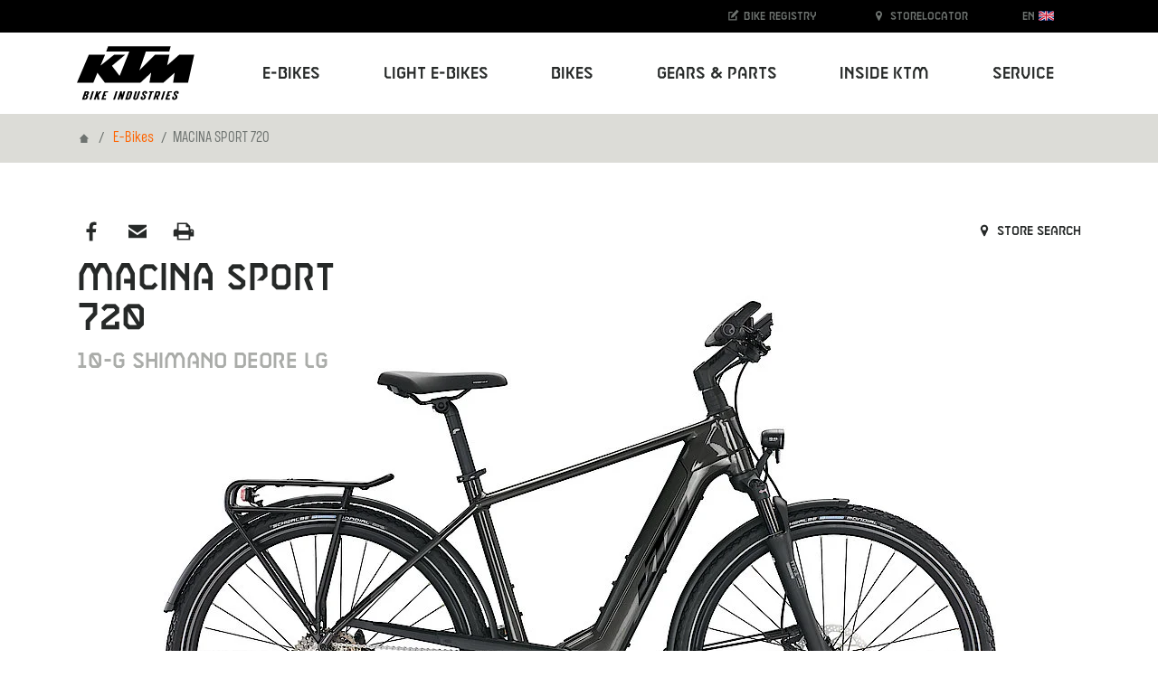

--- FILE ---
content_type: text/html; charset=utf-8
request_url: https://www.ktm-bikes.at/archive/detail/macina-sport-720-10-g-shimano-deore-lg-machine-grey-black-orange-topo-2022
body_size: 22197
content:
<!DOCTYPE html>
<html lang="en">
<head>

<meta charset="utf-8">
<!-- 
	Carefully crafted with ♥ and 😃 by Cyberhouse <www.cyberhouse.at>

	This website is powered by TYPO3 - inspiring people to share!
	TYPO3 is a free open source Content Management Framework initially created by Kasper Skaarhoj and licensed under GNU/GPL.
	TYPO3 is copyright 1998-2026 of Kasper Skaarhoj. Extensions are copyright of their respective owners.
	Information and contribution at https://typo3.org/
-->



<title>MACINA SPORT 720 - KTM Bikes</title>
<meta name="generator" content="TYPO3 CMS">
<meta name="description" content="KTM BIKE INDUSTRIES. 50 years of successful and recognized bike expertise. You&#039;re looking for a bike, then you&#039;ve come to the right place! ">
<meta name="keywords" content="KTM, KTM Fahrrad, KTM Bike Industries, Fahrrad, Bikes">
<meta name="twitter:card" content="summary">









<meta name="viewport" content="width=device-width, initial-scale=1">


    



    
        <meta name="robots" content="index,follow">
    


<link rel="shortcut icon" href="/assets/favicons/favicon.ico">
<link rel="icon" type="image/png" sizes="16x16" href="/assets/favicons/favicon-16x16.png">
<link rel="icon" type="image/png" sizes="32x32" href="/assets/favicons/favicon-32x32.png">
<link rel="icon" type="image/png" sizes="48x48" href="/assets/favicons/favicon-48x48.png">

<script>
  loadjs=function(){var h=function(){},c={},u={},f={};function o(e,n){if(e){var r=f[e];if(u[e]=n,r)for(;r.length;)r[0](e,n),r.splice(0,1)}}function l(e,n){e.call&&(e={success:e}),n.length?(e.error||h)(n):(e.success||h)(e)}function d(r,t,s,i){var c,o,e=document,n=s.async,u=(s.numRetries||0)+1,f=s.before||h,l=r.replace(/[\?|#].*$/,""),a=r.replace(/^(css|img)!/,"");i=i||0,/(^css!|\.css$)/.test(l)?((o=e.createElement("link")).rel="stylesheet",o.href=a,(c="hideFocus"in o)&&o.relList&&(c=0,o.rel="preload",o.as="style")):/(^img!|\.(png|gif|jpg|svg|webp)$)/.test(l)?(o=e.createElement("img")).src=a:((o=e.createElement("script")).src=r,o.async=void 0===n||n),!(o.onload=o.onerror=o.onbeforeload=function(e){var n=e.type[0];if(c)try{o.sheet.cssText.length||(n="e")}catch(e){18!=e.code&&(n="e")}if("e"==n){if((i+=1)<u)return d(r,t,s,i)}else if("preload"==o.rel&&"style"==o.as)return o.rel="stylesheet";t(r,n,e.defaultPrevented)})!==f(r,o)&&e.head.appendChild(o)}function r(e,n,r){var t,s;if(n&&n.trim&&(t=n),s=(t?r:n)||{},t){if(t in c)throw"LoadJS";c[t]=!0}function i(n,r){!function(e,t,n){var r,s,i=(e=e.push?e:[e]).length,c=i,o=[];for(r=function(e,n,r){if("e"==n&&o.push(e),"b"==n){if(!r)return;o.push(e)}--i||t(o)},s=0;s<c;s++)d(e[s],r,n)}(e,function(e){l(s,e),n&&l({success:n,error:r},e),o(t,e)},s)}if(s.returnPromise)return new Promise(i);i()}return r.ready=function(e,n){return function(e,r){e=e.push?e:[e];var n,t,s,i=[],c=e.length,o=c;for(n=function(e,n){n.length&&i.push(e),--o||r(i)};c--;)t=e[c],(s=u[t])?n(t,s):(f[t]=f[t]||[]).push(n)}(e,function(e){l(n,e)}),r},r.done=function(e){o(e,[])},r.reset=function(){c={},u={},f={}},r.isDefined=function(e){return e in c},r}();
</script>

<link rel="stylesheet" href="/css/style.css">







  <script async src="https://www.googletagmanager.com/gtag/js?id=UA-13085450-1"></script>
  <script>
    window.addEventListener('allow-tracking', function() {
      window.dataLayer = window.dataLayer || [];
      function gtag(){dataLayer.push(arguments);}
      gtag('js', new Date());

      gtag('config', 'UA-13085450-1');
    });
  </script>




<link rel="canonical" href="https://www.ktm-bikes.at/archive/detail/macina-sport-720-10-g-shimano-deore-lg-machine-grey-black-orange-topo-2022"/>

<link rel="alternate" hreflang="en" href="https://www.ktm-bikes.at/archive/detail/macina-sport-720-10-g-shimano-deore-lg-machine-grey-black-orange-topo-2022"/>
<link rel="alternate" hreflang="de" href="https://www.ktm-bikes.at/de/archive/detail/macina-sport-720-10-g-shimano-deore-lg-machine-grey-black-orange-topo-2022"/>
<link rel="alternate" hreflang="x-default" href="https://www.ktm-bikes.at/archive/detail/macina-sport-720-10-g-shimano-deore-lg-machine-grey-black-orange-topo-2022"/>
</head>
<body class="document-root page-136 language-0 languagecontent-0 level-2 template-content">


<header>
	


<nav class="navbar navbar-light navbar-expand-lg fixed-top bg-white">
    <div class="container-lg">

        <a class="navbar-brand" href="/">
            <img class="d-block" title="KTM Bikes" alt="KTM Bikes" src="/_assets/226872e68d45b29ab6ad491e1c318594/Images/ktm-logo.svg" width="130" height="60" />
        </a>

        <button class="navbar-toggler collapsed" type="button" data-toggle="collapse" data-target="#navbarTogglerNavigation" aria-controls="navbarTogglerDemo01" aria-expanded="false" aria-label="Toogle Navigation">
            <span class="navbar-toggler-icon"></span>
        </button>

        <div class="collapse navbar-collapse justify-content-lg-end" id="navbarTogglerNavigation">
            



    
        <ul class="navbar-nav d-lg-flex justify-content-lg-between w-lg-100 ml-lg-2">
    

    

        

              <li class="nav-item dropdown   dropdown-mega">

                


    <a href="#" class="nav-link dropdown-toggle" style="" data-toggle="dropdown" aria-haspopup="true" expanded="false" role="button">
      
  E-Bikes
  
   <span class="caret"></span>

    </a>
  






                <div class="dropdown-menu" aria-labelledby="nav-item-4">
                    
                        


    
        <div class="container">
            <div class="nav-grid" style="grid-template-rows: repeat(10, auto) [end]; -ms-grid-row-span: 10">

                
                  <a class="nav-grid-toggle dropdown-item" style="-ms-grid-row:1" href="/e-bikes/list/e-bikes-mountainbike">
                    Mountainbike
                  </a>

                  
                        <div class="nav-grid-menu pl-1">

                          <a class="nav-grid-overview dropdown-item w-lg-auto" href="/e-bikes/list/e-bikes-mountainbike">
                            Mountainbike Overview
                          </a>

                          <div class="row no-gutters">
                              
                                  <div class="col-lg">
                                    <div class="h4 pt-1 pt-md-1 pt-lg-1 pb-lg-1 text-uppercase">
                                      Fully
                                    </div>

                                    
                                      <a class="dropdown-item" href="/e-bikes/list/e-bikes-mountainbike/macina-prowler">
                                        Macina Prowler
                                      </a>
                                    
                                      <a class="dropdown-item" href="/e-bikes/list/e-bikes-mountainbike/macina-kapoho">
                                        Macina Kapoho
                                      </a>
                                    
                                      <a class="dropdown-item" href="/e-bikes/list/e-bikes-mountainbike/macina-aera-fs">
                                        Macina Aera FS
                                      </a>
                                    
                                      <a class="dropdown-item" href="/e-bikes/list/e-bikes-mountainbike/macina-chacana">
                                        Macina Chacana
                                      </a>
                                    
                                      <a class="dropdown-item" href="/e-bikes/list/e-bikes-mountainbike/macina-lycan">
                                        Macina Lycan
                                      </a>
                                    
                                  </div>
                              
                                  <div class="col-lg">
                                    <div class="h4 pt-1 pt-md-1 pt-lg-1 pb-lg-1 text-uppercase">
                                      Hardtail
                                    </div>

                                    
                                      <a class="dropdown-item" href="/e-bikes/list/e-bikes-mountainbike/macina-aera">
                                        Macina Aera
                                      </a>
                                    
                                      <a class="dropdown-item" href="/e-bikes/list/e-bikes-mountainbike/macina-team">
                                        Macina Team
                                      </a>
                                    
                                  </div>
                              
                          </div>
                        </div>
                    

                
                  <a class="nav-grid-toggle dropdown-item" style="-ms-grid-row:2" href="/e-bikes/list/e-bikes-trekking">
                    Trekking
                  </a>

                  
                        <div class="nav-grid-menu pl-1">

                          <a class="nav-grid-overview dropdown-item w-lg-auto" href="/e-bikes/list/e-bikes-trekking">
                            Trekking Overview
                          </a>

                          <div class="row no-gutters">
                              
                                  <div class="col-lg">
                                    <div class="h4 pt-1 pt-md-1 pt-lg-1 pb-lg-1 text-uppercase">
                                      Onroad
                                    </div>

                                    
                                      <a class="dropdown-item" href="/e-bikes/list/e-bikes-trekking/macina-style">
                                        Macina Style
                                      </a>
                                    
                                      <a class="dropdown-item" href="/e-bikes/list/e-bikes-trekking/macina-gran">
                                        Macina Gran
                                      </a>
                                    
                                      <a class="dropdown-item" href="/e-bikes/list/e-bikes-trekking/macina-tour">
                                        Macina Tour
                                      </a>
                                    
                                  </div>
                              
                                  <div class="col-lg">
                                    <div class="h4 pt-1 pt-md-1 pt-lg-1 pb-lg-1 text-uppercase">
                                      Offroad
                                    </div>

                                    
                                      <a class="dropdown-item" href="/e-bikes/list/e-bikes-trekking/macina-cross">
                                        Macina Cross
                                      </a>
                                    
                                  </div>
                              
                          </div>
                        </div>
                    

                
                  <a class="nav-grid-toggle dropdown-item" style="-ms-grid-row:3" href="/e-bikes/list/e-bikes-suv">
                    SUV
                  </a>

                  
                        <div class="nav-grid-menu pl-1">

                          <a class="nav-grid-overview dropdown-item w-lg-auto" href="/e-bikes/list/e-bikes-suv">
                            SUV Overview
                          </a>

                          <div class="row no-gutters">
                              
                                  <div class="col-lg">
                                    <div class="h4 pt-1 pt-md-1 pt-lg-1 pb-lg-1 text-uppercase">
                                      Products
                                    </div>

                                    
                                      <a class="dropdown-item" href="/e-bikes/list/e-bikes-suv/macina-every">
                                        Macina Every
                                      </a>
                                    
                                  </div>
                              
                          </div>
                        </div>
                    

                
                  <a class="nav-grid-toggle dropdown-item" style="-ms-grid-row:4" href="/e-bikes/list/e-bikes-city-urban">
                    City/Urban
                  </a>

                  
                        <div class="nav-grid-menu pl-1">

                          <a class="nav-grid-overview dropdown-item w-lg-auto" href="/e-bikes/list/e-bikes-city-urban">
                            City/Urban Overview
                          </a>

                          <div class="row no-gutters">
                              
                                  <div class="col-lg">
                                    <div class="h4 pt-1 pt-md-1 pt-lg-1 pb-lg-1 text-uppercase">
                                      Products
                                    </div>

                                    
                                      <a class="dropdown-item" href="/e-bikes/list/e-bikes-city-urban/macina-city">
                                        Macina City
                                      </a>
                                    
                                  </div>
                              
                          </div>
                        </div>
                    

                
                  <a class="nav-grid-toggle dropdown-item" style="-ms-grid-row:5" href="/e-bikes/list/e-bikes-utility">
                    Utility
                  </a>

                  
                        <div class="nav-grid-menu pl-1">

                          <a class="nav-grid-overview dropdown-item w-lg-auto" href="/e-bikes/list/e-bikes-utility">
                            Utility Overview
                          </a>

                          <div class="row no-gutters">
                              
                                  <div class="col-lg">
                                    <div class="h4 pt-1 pt-md-1 pt-lg-1 pb-lg-1 text-uppercase">
                                      Products
                                    </div>

                                    
                                      <a class="dropdown-item" href="/e-bikes/list/e-bikes-utility/macina-multi">
                                        Macina Multi
                                      </a>
                                    
                                      <a class="dropdown-item" href="/e-bikes/list/e-bikes-utility/macina-fold">
                                        Macina Fold
                                      </a>
                                    
                                  </div>
                              
                          </div>
                        </div>
                    

                

            </div>
        </div>

    





                      

                </div>

            </li>

            

    

        

              <li class="nav-item dropdown   dropdown-mega">

                


    <a href="#" class="nav-link dropdown-toggle" style="" data-toggle="dropdown" aria-haspopup="true" expanded="false" role="button">
      
  Light E-Bikes
  
   <span class="caret"></span>

    </a>
  






                <div class="dropdown-menu" aria-labelledby="nav-item-448">
                    
                        


    
        <div class="container">
            <div class="nav-grid" style="grid-template-rows: repeat(10, auto) [end]; -ms-grid-row-span: 10">

                
                  <a class="nav-grid-toggle dropdown-item" style="-ms-grid-row:1" href="/light-ebikes/list/light-e-bikes-mountainbike">
                    Mountainbike
                  </a>

                  
                        <div class="nav-grid-menu pl-1">

                          <a class="nav-grid-overview dropdown-item w-lg-auto" href="/light-ebikes/list/light-e-bikes-mountainbike">
                            Mountainbike Overview
                          </a>

                          <div class="row no-gutters">
                              
                                  <div class="col-lg">
                                    <div class="h4 pt-1 pt-md-1 pt-lg-1 pb-lg-1 text-uppercase">
                                      Fully
                                    </div>

                                    
                                      <a class="dropdown-item" href="/light-ebikes/list/light-e-bikes-mountainbike/macina-scarp-sx">
                                        Macina Scarp SX
                                      </a>
                                    
                                  </div>
                              
                                  <div class="col-lg">
                                    <div class="h4 pt-1 pt-md-1 pt-lg-1 pb-lg-1 text-uppercase">
                                      Hardtail
                                    </div>

                                    
                                      <a class="dropdown-item" href="/light-ebikes/list/light-e-bikes-mountainbike/macina-race-sx">
                                        Macina Race SX
                                      </a>
                                    
                                  </div>
                              
                          </div>
                        </div>
                    

                
                  <a class="nav-grid-toggle dropdown-item" style="-ms-grid-row:2" href="/light-ebikes/list/light-e-bikes-trekking">
                    Trekking
                  </a>

                  
                        <div class="nav-grid-menu pl-1">

                          <a class="nav-grid-overview dropdown-item w-lg-auto" href="/light-ebikes/list/light-e-bikes-trekking">
                            Trekking Overview
                          </a>

                          <div class="row no-gutters">
                              
                                  <div class="col-lg">
                                    <div class="h4 pt-1 pt-md-1 pt-lg-1 pb-lg-1 text-uppercase">
                                      Onroad
                                    </div>

                                    
                                      <a class="dropdown-item" href="/light-ebikes/list/light-e-bikes-trekking/macina-sport-sx">
                                        Macina Sport SX
                                      </a>
                                    
                                  </div>
                              
                                  <div class="col-lg">
                                    <div class="h4 pt-1 pt-md-1 pt-lg-1 pb-lg-1 text-uppercase">
                                      Offroad
                                    </div>

                                    
                                      <a class="dropdown-item" href="/light-ebikes/list/light-e-bikes-trekking/macina-cross-sx">
                                        Macina Cross SX
                                      </a>
                                    
                                  </div>
                              
                          </div>
                        </div>
                    

                
                  <a class="nav-grid-toggle dropdown-item" style="-ms-grid-row:3" href="/light-ebikes/list/light-e-bikes-roadbike">
                    Roadbike
                  </a>

                  
                        <div class="nav-grid-menu pl-1">

                          <a class="nav-grid-overview dropdown-item w-lg-auto" href="/light-ebikes/list/light-e-bikes-roadbike">
                            Roadbike Overview
                          </a>

                          <div class="row no-gutters">
                              
                                  <div class="col-lg">
                                    <div class="h4 pt-1 pt-md-1 pt-lg-1 pb-lg-1 text-uppercase">
                                      Products
                                    </div>

                                    
                                      <a class="dropdown-item" href="/light-ebikes/list/light-e-bikes-roadbike/macina-revelator-sx">
                                        Macina Revelator SX
                                      </a>
                                    
                                  </div>
                              
                          </div>
                        </div>
                    

                
                  <a class="nav-grid-toggle dropdown-item" style="-ms-grid-row:4" href="/light-ebikes/list/light-e-bikes-gravel">
                    Gravel
                  </a>

                  
                        <div class="nav-grid-menu pl-1">

                          <a class="nav-grid-overview dropdown-item w-lg-auto" href="/light-ebikes/list/light-e-bikes-gravel">
                            Gravel Overview
                          </a>

                          <div class="row no-gutters">
                              
                                  <div class="col-lg">
                                    <div class="h4 pt-1 pt-md-1 pt-lg-1 pb-lg-1 text-uppercase">
                                      Products
                                    </div>

                                    
                                      <a class="dropdown-item" href="/light-ebikes/list/light-e-bikes-gravel/macina-gravelator-sx">
                                        Macina Gravelator SX
                                      </a>
                                    
                                  </div>
                              
                          </div>
                        </div>
                    

                
                  <a class="nav-grid-toggle dropdown-item" style="-ms-grid-row:5" href="/light-ebikes/list/city-urban">
                    City/ Urban
                  </a>

                  
                        <div class="nav-grid-menu pl-1">

                          <a class="nav-grid-overview dropdown-item w-lg-auto" href="/light-ebikes/list/city-urban">
                            City/ Urban Overview
                          </a>

                          <div class="row no-gutters">
                              
                                  <div class="col-lg">
                                    <div class="h4 pt-1 pt-md-1 pt-lg-1 pb-lg-1 text-uppercase">
                                      City/ Urban
                                    </div>

                                    
                                      <a class="dropdown-item" href="/light-ebikes/list/city-urban/macina-superbelt-sx">
                                        Macina Superbelt SX
                                      </a>
                                    
                                      <a class="dropdown-item" href="/light-ebikes/list/city-urban/macina-urbanator-sx">
                                        Macina Urbanator SX
                                      </a>
                                    
                                  </div>
                              
                          </div>
                        </div>
                    

                
                  <a class="nav-grid-toggle dropdown-item" style="-ms-grid-row:6" href="/light-ebikes/list/light-e-bikes-kids">
                    Kids
                  </a>

                  
                        <div class="nav-grid-menu pl-1">

                          <a class="nav-grid-overview dropdown-item w-lg-auto" href="/light-ebikes/list/light-e-bikes-kids">
                            Kids Overview
                          </a>

                          <div class="row no-gutters">
                              
                                  <div class="col-lg">
                                    <div class="h4 pt-1 pt-md-1 pt-lg-1 pb-lg-1 text-uppercase">
                                      Products
                                    </div>

                                    
                                      <a class="dropdown-item" href="/light-ebikes/list/light-e-bikes-kids/macina-mini-me">
                                        Macina Mini Me SX
                                      </a>
                                    
                                  </div>
                              
                          </div>
                        </div>
                    

                

            </div>
        </div>

    





                      

                </div>

            </li>

            

    

        

              <li class="nav-item dropdown   dropdown-mega">

                


    <a href="#" class="nav-link dropdown-toggle" style="" data-toggle="dropdown" aria-haspopup="true" expanded="false" role="button">
      
  Bikes
  
   <span class="caret"></span>

    </a>
  






                <div class="dropdown-menu" aria-labelledby="nav-item-66">
                    
                        


    
        <div class="container">
            <div class="nav-grid" style="grid-template-rows: repeat(10, auto) [end]; -ms-grid-row-span: 10">

                
                  <a class="nav-grid-toggle dropdown-item" style="-ms-grid-row:1" href="/bikes/list/bikes-mountainbike">
                    Mountainbike
                  </a>

                  
                        <div class="nav-grid-menu pl-1">

                          <a class="nav-grid-overview dropdown-item w-lg-auto" href="/bikes/list/bikes-mountainbike">
                            Mountainbike Overview
                          </a>

                          <div class="row no-gutters">
                              
                                  <div class="col-lg">
                                    <div class="h4 pt-1 pt-md-1 pt-lg-1 pb-lg-1 text-uppercase">
                                      Fully
                                    </div>

                                    
                                      <a class="dropdown-item" href="/bikes/list/bikes-mountainbike/scarp">
                                        Scarp
                                      </a>
                                    
                                      <a class="dropdown-item" href="/bikes/list/bikes-mountainbike/scarp-mt">
                                        Scarp MT
                                      </a>
                                    
                                      <a class="dropdown-item" href="/bikes/list/bikes-mountainbike/scarp-lt">
                                        Scarp LT
                                      </a>
                                    
                                  </div>
                              
                                  <div class="col-lg">
                                    <div class="h4 pt-1 pt-md-1 pt-lg-1 pb-lg-1 text-uppercase">
                                      Hardtail
                                    </div>

                                    
                                      <a class="dropdown-item" href="/bikes/list/bikes-mountainbike/myroon">
                                        Myroon
                                      </a>
                                    
                                      <a class="dropdown-item" href="/bikes/list/bikes-mountainbike/ultra">
                                        Ultra
                                      </a>
                                    
                                      <a class="dropdown-item" href="/bikes/list/bikes-mountainbike/chicago">
                                        Chicago
                                      </a>
                                    
                                      <a class="dropdown-item" href="/bikes/list/bikes-mountainbike/penny-lane">
                                        Penny Lane
                                      </a>
                                    
                                  </div>
                              
                          </div>
                        </div>
                    

                
                  <a class="nav-grid-toggle dropdown-item" style="-ms-grid-row:2" href="/bikes/list/bikes-roadbike">
                    Roadbike
                  </a>

                  
                        <div class="nav-grid-menu pl-1">

                          <a class="nav-grid-overview dropdown-item w-lg-auto" href="/bikes/list/bikes-roadbike">
                            Roadbike Overview
                          </a>

                          <div class="row no-gutters">
                              
                                  <div class="col-lg">
                                    <div class="h4 pt-1 pt-md-1 pt-lg-1 pb-lg-1 text-uppercase">
                                      Products
                                    </div>

                                    
                                      <a class="dropdown-item" href="/bikes/list/bikes-roadbike/revelator-alto">
                                        Revelator Alto
                                      </a>
                                    
                                      <a class="dropdown-item" href="/bikes/list/bikes-roadbike/revelator">
                                        Revelator
                                      </a>
                                    
                                  </div>
                              
                          </div>
                        </div>
                    

                
                  <a class="nav-grid-toggle dropdown-item" style="-ms-grid-row:3" href="/bikes/list/bikes-gravel">
                    Gravel
                  </a>

                  
                        <div class="nav-grid-menu pl-1">

                          <a class="nav-grid-overview dropdown-item w-lg-auto" href="/bikes/list/bikes-gravel">
                            Gravel Overview
                          </a>

                          <div class="row no-gutters">
                              
                                  <div class="col-lg">
                                    <div class="h4 pt-1 pt-md-1 pt-lg-1 pb-lg-1 text-uppercase">
                                      Products
                                    </div>

                                    
                                      <a class="dropdown-item" href="/bikes/list/bikes-gravel/gravelator">
                                        Gravelator
                                      </a>
                                    
                                      <a class="dropdown-item" href="/bikes/list/bikes-gravel/x-myroon">
                                        X-Myroon
                                      </a>
                                    
                                  </div>
                              
                          </div>
                        </div>
                    

                
                  <a class="nav-grid-toggle dropdown-item" style="-ms-grid-row:4" href="/bikes/list/bikes-trekking">
                    Trekking
                  </a>

                  
                        <div class="nav-grid-menu pl-1">

                          <a class="nav-grid-overview dropdown-item w-lg-auto" href="/bikes/list/bikes-trekking">
                            Trekking Overview
                          </a>

                          <div class="row no-gutters">
                              
                                  <div class="col-lg">
                                    <div class="h4 pt-1 pt-md-1 pt-lg-1 pb-lg-1 text-uppercase">
                                      Onroad
                                    </div>

                                    
                                      <a class="dropdown-item" href="/bikes/list/bikes-trekking/life">
                                        Life
                                      </a>
                                    
                                  </div>
                              
                                  <div class="col-lg">
                                    <div class="h4 pt-1 pt-md-1 pt-lg-1 pb-lg-1 text-uppercase">
                                      Offroad
                                    </div>

                                    
                                      <a class="dropdown-item" href="/bikes/list/bikes-trekking/x-life">
                                        X-Life
                                      </a>
                                    
                                  </div>
                              
                          </div>
                        </div>
                    

                
                  <a class="nav-grid-toggle dropdown-item" style="-ms-grid-row:5" href="/bikes/list/bikes-city-urban">
                    City/Urban
                  </a>

                  
                        <div class="nav-grid-menu pl-1">

                          <a class="nav-grid-overview dropdown-item w-lg-auto" href="/bikes/list/bikes-city-urban">
                            City/Urban Overview
                          </a>

                          <div class="row no-gutters">
                              
                                  <div class="col-lg">
                                    <div class="h4 pt-1 pt-md-1 pt-lg-1 pb-lg-1 text-uppercase">
                                      Products
                                    </div>

                                    
                                      <a class="dropdown-item" href="/bikes/list/bikes-city-urban/kent">
                                        Kent
                                      </a>
                                    
                                      <a class="dropdown-item" href="/bikes/list/bikes-city-urban/chester">
                                        Chester
                                      </a>
                                    
                                      <a class="dropdown-item" href="/bikes/list/bikes-city-urban/city-line">
                                        City Line
                                      </a>
                                    
                                      <a class="dropdown-item" href="/bikes/list/bikes-city-urban/tourella">
                                        Tourella
                                      </a>
                                    
                                      <a class="dropdown-item" href="/bikes/list/bikes-city-urban/city-fun">
                                        City Fun
                                      </a>
                                    
                                  </div>
                              
                                  <div class="col-lg">
                                    <div class="h4 pt-1 pt-md-1 pt-lg-1 pb-lg-1 text-uppercase">
                                      Bikes
                                    </div>

                                    
                                      <a class="dropdown-item" href="/bikes/list/bikes-city-urban/city-fun">
                                        City Fun
                                      </a>
                                    
                                  </div>
                              
                          </div>
                        </div>
                    

                
                  <a class="nav-grid-toggle dropdown-item" style="-ms-grid-row:6" href="/bikes/list/bikes-kids">
                    Kids
                  </a>

                  

                

            </div>
        </div>

    





                      

                </div>

            </li>

            

    

        

              <li class="nav-item dropdown   dropdown-mega">

                


    <a href="#" class="nav-link dropdown-toggle" style="" data-toggle="dropdown" aria-haspopup="true" expanded="false" role="button">
      
  Gears &amp; Parts
  
   <span class="caret"></span>

    </a>
  






                <div class="dropdown-menu" aria-labelledby="nav-item-7">
                    
                        
                            


  

    <div class="container">
      <div class="nav-grid" style="grid-template-rows: repeat(10, auto) [end]; -ms-grid-row-span: 10">

        
          


    <a href="/gears-parts/new" class="nav-grid-toggle dropdown-item" id="nav-item-429">
  New
  
  
</a>
  






          
              

                <div class="nav-grid-menu">

                  <div class="row no-gutters">
                    
                      <div class="col-lg-3">
                        <a class="dropdown-item" href="/gears-parts/new/list/clothing-equipment-18">
                          Equipment
                        </a>
                      </div>
                    
                  </div>

                </div>
              
            

        
          


    <a href="/gears-parts/clothing-equipment" class="nav-grid-toggle dropdown-item" id="nav-item-218">
  Clothing &amp; Equipment
  
  
</a>
  






          
              

                <div class="nav-grid-menu">

                  <div class="row no-gutters">
                    
                      <div class="col-lg-3">
                        <a class="dropdown-item" href="/gears-parts/clothing-equipment/list/race-bib-short-70">
                          Race Bib short
                        </a>
                      </div>
                    
                      <div class="col-lg-3">
                        <a class="dropdown-item" href="/gears-parts/clothing-equipment/list/longsleeve-67">
                          Longsleeve
                        </a>
                      </div>
                    
                      <div class="col-lg-3">
                        <a class="dropdown-item" href="/gears-parts/clothing-equipment/list/mtb-shoes-74">
                          MTB Shoes
                        </a>
                      </div>
                    
                      <div class="col-lg-3">
                        <a class="dropdown-item" href="/gears-parts/clothing-equipment/list/shortsleeve-66">
                          Shortsleeve
                        </a>
                      </div>
                    
                      <div class="col-lg-3">
                        <a class="dropdown-item" href="/gears-parts/clothing-equipment/list/race-bib-long-71">
                          Race Bib long
                        </a>
                      </div>
                    
                      <div class="col-lg-3">
                        <a class="dropdown-item" href="/gears-parts/clothing-equipment/list/jackets-96">
                          Jackets
                        </a>
                      </div>
                    
                      <div class="col-lg-3">
                        <a class="dropdown-item" href="/gears-parts/clothing-equipment/list/glasses-89">
                          Glasses
                        </a>
                      </div>
                    
                      <div class="col-lg-3">
                        <a class="dropdown-item" href="/gears-parts/clothing-equipment/list/sleeveless-68">
                          Sleeveless
                        </a>
                      </div>
                    
                      <div class="col-lg-3">
                        <a class="dropdown-item" href="/gears-parts/clothing-equipment/list/first-layer-83">
                          First Layer
                        </a>
                      </div>
                    
                      <div class="col-lg-3">
                        <a class="dropdown-item" href="/gears-parts/clothing-equipment/list/shirts-95">
                          Shirts
                        </a>
                      </div>
                    
                      <div class="col-lg-3">
                        <a class="dropdown-item" href="/gears-parts/clothing-equipment/list/warmer-82">
                          Warmer
                        </a>
                      </div>
                    
                      <div class="col-lg-3">
                        <a class="dropdown-item" href="/gears-parts/clothing-equipment/list/overshoes-77">
                          Overshoes
                        </a>
                      </div>
                    
                      <div class="col-lg-3">
                        <a class="dropdown-item" href="/gears-parts/clothing-equipment/list/short-79">
                          Long
                        </a>
                      </div>
                    
                      <div class="col-lg-3">
                        <a class="dropdown-item" href="/gears-parts/clothing-equipment/list/long-80">
                          Short
                        </a>
                      </div>
                    
                      <div class="col-lg-3">
                        <a class="dropdown-item" href="/gears-parts/clothing-equipment/list/socks-81">
                          Socks
                        </a>
                      </div>
                    
                      <div class="col-lg-3">
                        <a class="dropdown-item" href="/gears-parts/clothing-equipment/list/heads-and-scarfs-84">
                          Heads and Scarfs
                        </a>
                      </div>
                    
                      <div class="col-lg-3">
                        <a class="dropdown-item" href="/gears-parts/clothing-equipment/list/men-49">
                          Men
                        </a>
                      </div>
                    
                      <div class="col-lg-3">
                        <a class="dropdown-item" href="/gears-parts/clothing-equipment/list/lady-53">
                          Lady
                        </a>
                      </div>
                    
                      <div class="col-lg-3">
                        <a class="dropdown-item" href="/gears-parts/clothing-equipment/list/youth-54">
                          Youth
                        </a>
                      </div>
                    
                  </div>

                </div>
              
            

        
          


    <a href="/gears-parts/bike-parts" class="nav-grid-toggle dropdown-item" id="nav-item-219">
  Bike parts
  
  
</a>
  






          
              

                <div class="nav-grid-menu">

                  <div class="row no-gutters">
                    
                      <div class="col-lg-3">
                        <a class="dropdown-item" href="/gears-parts/bike-parts/list/frame-kit-193">
                          Frame kit
                        </a>
                      </div>
                    
                      <div class="col-lg-3">
                        <a class="dropdown-item" href="/gears-parts/bike-parts/list/rear-124">
                          Rear
                        </a>
                      </div>
                    
                      <div class="col-lg-3">
                        <a class="dropdown-item" href="/gears-parts/bike-parts/list/battery-240">
                          Battery
                        </a>
                      </div>
                    
                      <div class="col-lg-3">
                        <a class="dropdown-item" href="/gears-parts/bike-parts/list/front-121">
                          Front
                        </a>
                      </div>
                    
                      <div class="col-lg-3">
                        <a class="dropdown-item" href="/gears-parts/bike-parts/list/carriers-129">
                          Carriers
                        </a>
                      </div>
                    
                      <div class="col-lg-3">
                        <a class="dropdown-item" href="/gears-parts/bike-parts/list/bearings-350">
                          Bearings
                        </a>
                      </div>
                    
                      <div class="col-lg-3">
                        <a class="dropdown-item" href="/gears-parts/bike-parts/list/charger-241">
                          Charger
                        </a>
                      </div>
                    
                      <div class="col-lg-3">
                        <a class="dropdown-item" href="/gears-parts/bike-parts/list/freeride-pedals-147">
                          Freeride pedals
                        </a>
                      </div>
                    
                      <div class="col-lg-3">
                        <a class="dropdown-item" href="/gears-parts/bike-parts/list/crank-246">
                          Crank
                        </a>
                      </div>
                    
                      <div class="col-lg-3">
                        <a class="dropdown-item" href="/gears-parts/bike-parts/list/carriers-130">
                          Carriers
                        </a>
                      </div>
                    
                      <div class="col-lg-3">
                        <a class="dropdown-item" href="/gears-parts/bike-parts/list/cables-pluggs-249">
                          Cables & pluggs
                        </a>
                      </div>
                    
                      <div class="col-lg-3">
                        <a class="dropdown-item" href="/gears-parts/bike-parts/list/tires-tubes-173">
                          Tires & Tubes
                        </a>
                      </div>
                    
                      <div class="col-lg-3">
                        <a class="dropdown-item" href="/gears-parts/bike-parts/list/headsets-179">
                          Headsets
                        </a>
                      </div>
                    
                      <div class="col-lg-3">
                        <a class="dropdown-item" href="/gears-parts/bike-parts/list/gear-lever-335">
                          Gear lever
                        </a>
                      </div>
                    
                      <div class="col-lg-3">
                        <a class="dropdown-item" href="/gears-parts/bike-parts/list/fork-spare-parts-268">
                          Fork spare parts
                        </a>
                      </div>
                    
                      <div class="col-lg-3">
                        <a class="dropdown-item" href="/gears-parts/bike-parts/list/spikes-349">
                          Spikes
                        </a>
                      </div>
                    
                      <div class="col-lg-3">
                        <a class="dropdown-item" href="/gears-parts/bike-parts/list/folding-pedals-150">
                          Folding pedals
                        </a>
                      </div>
                    
                      <div class="col-lg-3">
                        <a class="dropdown-item" href="/gears-parts/bike-parts/list/trekking-pedals-149">
                          Trekking pedals
                        </a>
                      </div>
                    
                      <div class="col-lg-3">
                        <a class="dropdown-item" href="/gears-parts/bike-parts/list/barends-140">
                          Barends
                        </a>
                      </div>
                    
                      <div class="col-lg-3">
                        <a class="dropdown-item" href="/gears-parts/bike-parts/list/disc-rotor-166">
                          Disc rotor
                        </a>
                      </div>
                    
                      <div class="col-lg-3">
                        <a class="dropdown-item" href="/gears-parts/bike-parts/list/brake-pads-165">
                          Brake pads
                        </a>
                      </div>
                    
                      <div class="col-lg-3">
                        <a class="dropdown-item" href="/gears-parts/bike-parts/list/stem-spare-parts-284">
                          Stem spare parts
                        </a>
                      </div>
                    
                      <div class="col-lg-3">
                        <a class="dropdown-item" href="/gears-parts/bike-parts/list/brake-cable-163">
                          Brake cable
                        </a>
                      </div>
                    
                      <div class="col-lg-3">
                        <a class="dropdown-item" href="/gears-parts/bike-parts/list/kickstands-178">
                          Kickstands
                        </a>
                      </div>
                    
                      <div class="col-lg-3">
                        <a class="dropdown-item" href="/gears-parts/bike-parts/list/shift-cable-167">
                          Shift cable
                        </a>
                      </div>
                    
                      <div class="col-lg-3">
                        <a class="dropdown-item" href="/gears-parts/bike-parts/list/handlebar-tapes-135">
                          Handlebar tapes
                        </a>
                      </div>
                    
                      <div class="col-lg-3">
                        <a class="dropdown-item" href="/gears-parts/bike-parts/list/grips-132">
                          Grips
                        </a>
                      </div>
                    
                      <div class="col-lg-3">
                        <a class="dropdown-item" href="/gears-parts/bike-parts/list/wheels-120">
                          Wheels
                        </a>
                      </div>
                    
                      <div class="col-lg-3">
                        <a class="dropdown-item" href="/gears-parts/bike-parts/list/lfc-system-carrier-131">
                          LFC System carrier
                        </a>
                      </div>
                    
                      <div class="col-lg-3">
                        <a class="dropdown-item" href="/gears-parts/bike-parts/list/pedals-145">
                          Pedals
                        </a>
                      </div>
                    
                      <div class="col-lg-3">
                        <a class="dropdown-item" href="/gears-parts/bike-parts/list/display-245">
                          Display
                        </a>
                      </div>
                    
                      <div class="col-lg-3">
                        <a class="dropdown-item" href="/gears-parts/bike-parts/list/brake-and-shift-162">
                          Brake and Shift
                        </a>
                      </div>
                    
                      <div class="col-lg-3">
                        <a class="dropdown-item" href="/gears-parts/bike-parts/list/e-bike-battery-charger-234">
                          e Bike spare parts
                        </a>
                      </div>
                    
                      <div class="col-lg-3">
                        <a class="dropdown-item" href="/gears-parts/bike-parts/list/seatposts-156">
                          Seatposts
                        </a>
                      </div>
                    
                      <div class="col-lg-3">
                        <a class="dropdown-item" href="/gears-parts/bike-parts/list/mudguards-175">
                          Mudguards
                        </a>
                      </div>
                    
                  </div>

                </div>
              
            

        
          


    <a href="/gears-parts/accessories" class="nav-grid-toggle dropdown-item" id="nav-item-220">
  Accessories
  
  
</a>
  






          
              

                <div class="nav-grid-menu">

                  <div class="row no-gutters">
                    
                      <div class="col-lg-3">
                        <a class="dropdown-item" href="/gears-parts/accessories/list/carrier-bags-212">
                          Carrier bags
                        </a>
                      </div>
                    
                      <div class="col-lg-3">
                        <a class="dropdown-item" href="/gears-parts/accessories/list/rear-304">
                          Rear
                        </a>
                      </div>
                    
                      <div class="col-lg-3">
                        <a class="dropdown-item" href="/gears-parts/accessories/list/e-bike-310">
                          e-bike
                        </a>
                      </div>
                    
                      <div class="col-lg-3">
                        <a class="dropdown-item" href="/gears-parts/accessories/list/bags-210">
                          Bags
                        </a>
                      </div>
                    
                      <div class="col-lg-3">
                        <a class="dropdown-item" href="/gears-parts/accessories/list/handlebar-bags-299">
                          Handlebar bags
                        </a>
                      </div>
                    
                      <div class="col-lg-3">
                        <a class="dropdown-item" href="/gears-parts/accessories/list/seatpost-bags-301">
                          Seatpost bags
                        </a>
                      </div>
                    
                      <div class="col-lg-3">
                        <a class="dropdown-item" href="/gears-parts/accessories/list/storage-44">
                          Storage
                        </a>
                      </div>
                    
                      <div class="col-lg-3">
                        <a class="dropdown-item" href="/gears-parts/accessories/list/workshop-tools-228">
                          Workshop tools
                        </a>
                      </div>
                    
                      <div class="col-lg-3">
                        <a class="dropdown-item" href="/gears-parts/accessories/list/floor-pumps-215">
                          Floor pumps
                        </a>
                      </div>
                    
                      <div class="col-lg-3">
                        <a class="dropdown-item" href="/gears-parts/accessories/list/tools-227">
                          Tools
                        </a>
                      </div>
                    
                      <div class="col-lg-3">
                        <a class="dropdown-item" href="/gears-parts/accessories/list/chain-locks-205">
                          Chain locks
                        </a>
                      </div>
                    
                      <div class="col-lg-3">
                        <a class="dropdown-item" href="/gears-parts/accessories/list/front-303">
                          Front
                        </a>
                      </div>
                    
                      <div class="col-lg-3">
                        <a class="dropdown-item" href="/gears-parts/accessories/list/saddle-bags-211">
                          Saddle bags
                        </a>
                      </div>
                    
                      <div class="col-lg-3">
                        <a class="dropdown-item" href="/gears-parts/accessories/list/folding-locks-206">
                          Folding locks
                        </a>
                      </div>
                    
                      <div class="col-lg-3">
                        <a class="dropdown-item" href="/gears-parts/accessories/list/damper-pumps-218">
                          Damper pumps
                        </a>
                      </div>
                    
                      <div class="col-lg-3">
                        <a class="dropdown-item" href="/gears-parts/accessories/list/frame-bags-213">
                          Frame bags
                        </a>
                      </div>
                    
                      <div class="col-lg-3">
                        <a class="dropdown-item" href="/gears-parts/accessories/list/workstands-314">
                          Workstands
                        </a>
                      </div>
                    
                      <div class="col-lg-3">
                        <a class="dropdown-item" href="/gears-parts/accessories/list/frame-locks-208">
                          Frame locks
                        </a>
                      </div>
                    
                      <div class="col-lg-3">
                        <a class="dropdown-item" href="/gears-parts/accessories/list/battery-195">
                          Battery
                        </a>
                      </div>
                    
                      <div class="col-lg-3">
                        <a class="dropdown-item" href="/gears-parts/accessories/list/bike-care-220">
                          Bike care
                        </a>
                      </div>
                    
                      <div class="col-lg-3">
                        <a class="dropdown-item" href="/gears-parts/accessories/list/bags-accessories-302">
                          Bags accessories
                        </a>
                      </div>
                    
                      <div class="col-lg-3">
                        <a class="dropdown-item" href="/gears-parts/accessories/list/mini-pumps-216">
                          Mini pumps
                        </a>
                      </div>
                    
                      <div class="col-lg-3">
                        <a class="dropdown-item" href="/gears-parts/accessories/list/dynamo-197">
                          Dynamo
                        </a>
                      </div>
                    
                      <div class="col-lg-3">
                        <a class="dropdown-item" href="/gears-parts/accessories/list/mirrors-297">
                          Mirrors
                        </a>
                      </div>
                    
                      <div class="col-lg-3">
                        <a class="dropdown-item" href="/gears-parts/accessories/list/inflator-co2-217">
                          Inflator CO2
                        </a>
                      </div>
                    
                      <div class="col-lg-3">
                        <a class="dropdown-item" href="/gears-parts/accessories/list/cable-locks-204">
                          Cable locks
                        </a>
                      </div>
                    
                      <div class="col-lg-3">
                        <a class="dropdown-item" href="/gears-parts/accessories/list/light-accessories-311">
                          Light accessories
                        </a>
                      </div>
                    
                      <div class="col-lg-3">
                        <a class="dropdown-item" href="/gears-parts/accessories/list/bike-reflectors-312">
                          Bike reflectors
                        </a>
                      </div>
                    
                      <div class="col-lg-3">
                        <a class="dropdown-item" href="/gears-parts/accessories/list/computer-308">
                          Computer
                        </a>
                      </div>
                    
                      <div class="col-lg-3">
                        <a class="dropdown-item" href="/gears-parts/accessories/list/trailer-accessories-309">
                          Trailer accessories
                        </a>
                      </div>
                    
                      <div class="col-lg-3">
                        <a class="dropdown-item" href="/gears-parts/accessories/list/cargo-43">
                          Cargo
                        </a>
                      </div>
                    
                      <div class="col-lg-3">
                        <a class="dropdown-item" href="/gears-parts/accessories/list/battery-291">
                          Battery
                        </a>
                      </div>
                    
                      <div class="col-lg-3">
                        <a class="dropdown-item" href="/gears-parts/accessories/list/lights-48">
                          Lights
                        </a>
                      </div>
                    
                      <div class="col-lg-3">
                        <a class="dropdown-item" href="/gears-parts/accessories/list/baskets-202">
                          Baskets
                        </a>
                      </div>
                    
                      <div class="col-lg-3">
                        <a class="dropdown-item" href="/gears-parts/accessories/list/locks-203">
                          Locks
                        </a>
                      </div>
                    
                      <div class="col-lg-3">
                        <a class="dropdown-item" href="/gears-parts/accessories/list/bottles-219">
                          Bottles
                        </a>
                      </div>
                    
                      <div class="col-lg-3">
                        <a class="dropdown-item" href="/gears-parts/accessories/list/bells-201">
                          Bells
                        </a>
                      </div>
                    
                      <div class="col-lg-3">
                        <a class="dropdown-item" href="/gears-parts/accessories/list/bottle-cages-293">
                          Bottle cages  
                        </a>
                      </div>
                    
                      <div class="col-lg-3">
                        <a class="dropdown-item" href="/gears-parts/accessories/list/backpacks-209">
                          Backpacks
                        </a>
                      </div>
                    
                      <div class="col-lg-3">
                        <a class="dropdown-item" href="/gears-parts/accessories/list/pumps-214">
                          Pumps
                        </a>
                      </div>
                    
                      <div class="col-lg-3">
                        <a class="dropdown-item" href="/gears-parts/accessories/list/u-locks-207">
                          U-locks
                        </a>
                      </div>
                    
                  </div>

                </div>
              
            

        

      </div>
    </div>

  





                          
                      

                </div>

            </li>

            

    

        

              <li class="nav-item dropdown  ">

                


    <a href="#" class="nav-link dropdown-toggle" style="" data-toggle="dropdown" aria-haspopup="true" expanded="false" role="button">
      
  Inside KTM
  
   <span class="caret"></span>

    </a>
  






                <div class="dropdown-menu" aria-labelledby="nav-item-28">
                    
                        
                            



    

    

        

                

                      


    <a href="/inside-ktm/ktm-bike-industries" class="dropdown-item" id="nav-item-67">
  KTM Bike Industries
  
  
</a>
  






                  

            

    

        

                

                      


    <a href="/inside-ktm/lets-talk-about" class="dropdown-item" id="nav-item-68">
  Let's talk about
  
  
</a>
  






                  

            

    

        

                

                      


    <a href="/inside-ktm/tests" class="dropdown-item" id="nav-item-69">
  Tests
  
  
</a>
  






                  

            

    

        

                

                      


    <a href="/inside-ktm/sponsoring" class="dropdown-item" id="nav-item-70">
  Sponsoring
  
  
</a>
  






                  

            

    

        

                

                      


    <a href="/inside-ktm/partner" class="dropdown-item" id="nav-item-71">
  Partner
  
  
</a>
  






                  

            

    

        

                

                      


    <a href="/contact" class="dropdown-item">
  Contact
  
  
</a>
  






                  

            

    

    





                          
                      

                </div>

            </li>

            

    

        

              <li class="nav-item dropdown  ">

                


    <a href="#" class="nav-link dropdown-toggle" style="" data-toggle="dropdown" aria-haspopup="true" expanded="false" role="button">
      
  Service
  
   <span class="caret"></span>

    </a>
  






                <div class="dropdown-menu" aria-labelledby="nav-item-64">
                    
                        
                            



    

    

        

                

                      


    <a href="/service/service-documents" class="dropdown-item" id="nav-item-76">
  Service documents
  
  
</a>
  






                  

            

    

        

                

                      


    <a href="/service/faq-1" class="dropdown-item" id="nav-item-358">
  FAQs
  
  
</a>
  






                  

            

    

        

                

                      


    <a href="/service/range-assistent" class="dropdown-item" id="nav-item-73">
  Range assistent
  
  
</a>
  






                  

            

    

        

                

                      


    <a href="/service/technologies" class="dropdown-item" id="nav-item-74">
  Technologies
  
  
</a>
  






                  

            

    

        

                

                      


    <a href="/service/catalogs" class="dropdown-item" id="nav-item-75">
  Catalogues
  
  
</a>
  






                  

            

    

        

                

                      


    <a href="/service/frame-sizes" class="dropdown-item" id="nav-item-78">
  Frame sizes
  
  
</a>
  






                  

            

    

        

                

                      


    <a href="/service/foreign-bicycle-found" class="dropdown-item" id="nav-item-137">
  Foreign bicycle found
  
  
</a>
  






                  

            

    

    





                          
                      

                </div>

            </li>

            

    

    
        </ul>
    





            

<ul class="navbar-nav navbar-nav-meta">
    <li class="nav-item">
        
            <a href="/service/bike-registry" class="nav-link">
                <svg id="icon-register" viewBox="0 0 24 24" class="icon"><path fill="currentColor" d="M16.67 12.34h2v6.87H4.93V5.48h6.87v2H6.93v9.73h9.74zm-7.8 2.94l4-1 8.95-8.94-3-3-8.93 8.92z"/></svg>
                Bike registry
            </a>
        
    </li>

    

    <li class="nav-item">
        
            <a href="/service/store-locator" class="nav-link">
                <svg id="icon-marker" viewBox="0 0 24 24" class="icon"><path fill="currentColor" d="M7.09 10.43a5.09 5.09 0 014.31-6 5 5 0 015.61 5 4 4 0 01-.32 1.75L13 19a1.06 1.06 0 01-1.92 0l-3.76-7.88a2.8 2.8 0 01-.23-.69zM9.5 9.37A2.51 2.51 0 1012 6.86a2.5 2.5 0 00-2.5 2.51z"/></svg>
                Storelocator
            </a>
        
    </li>
    



  <li class="nav-item dropdown">
    <a class="nav-link dropdown-toggle" href="#" id="navbarDropdownLanguages" role="button" data-toggle="dropdown" aria-haspopup="true" aria-expanded="false">
      
          
              EN
              <svg id="icon-language-en" viewBox="0 0 24 24" class="icon"><defs><path id="a" d="M0 0v15h24V0z"/></defs><g fill="none" transform="translate(0 4.5)"><mask id="b" fill="#fff"><use xlink:href="#a"/></mask><use fill="#012169" xlink:href="#a"/><g mask="url(#b)"><path fill="#012169" d="M0 0v12h24V0z"/><path fill="#000" stroke="#FFF" stroke-width="4" d="M-2-1.5l30 18m0-18l-30 18"/><path stroke="#C8102E" stroke-width="2" d="M-1-.5l27 16m0-16l-27 16"/><path fill="#000" stroke="#FFF" stroke-width="4" d="M12-.5v16M0 7h24"/><path fill="#000" stroke="#C8102E" stroke-width="2" d="M12-.5v16M0 7h24"/></g></g></svg>
          
      
          
      
    </a>

    <div class="dropdown-menu dropdown-menu-right" aria-labelledby="navbarDropdownLanguages">
      
        
      
        
            <a class="dropdown-item" href="/de/archive/detail/macina-sport-720-10-g-shimano-deore-lg-machine-grey-black-orange-topo-2022">
                Deutsch
            </a>
          
      
    </div>
  </li>





</ul>



        </div>
    </div>
</nav>

</header>

<main>
	

    
        


<div class="bg-light py-1">
    <div class="container">
        <ul class="breadcrumb list-inline mb-0">
            
              
                
                    <li class="breadcrumb-item">
                      
                          <a href="/" class="link-invert" id="nav-item-1">
                            <svg id="icon-house" viewBox="0 0 24 24" class="icon"><path fill="currentColor" d="M11.81 5L4 12.812h2.37v6.52h10.89v-6.52h2.37z"/></svg>
                            <span class="sr-only">Home</span>
                          </a>
                        
                    </li>
                  
              

            

            
              
                  <li class="breadcrumb-item">
                      <a href="https://www.ktm-bikes.at/e-bikes/list/e-bikes">
                        E-Bikes
                      </a>
                  </li>
                
            
              
                  <li class="breadcrumb-item active" aria-current="page">MACINA SPORT 720</li>
                
            
        </ul>
    </div>
</div>



    

    <!--TYPO3SEARCH_begin--><!--TYPO3SEARCH_end-->

    <!--TYPO3SEARCH_begin-->


    

<section data-sku="MX0223561">
  <div class="container">
    <div class="row align-items-sm-center font-headings text-sm">
      <div class="col-sm-6 mb-1">
        <ul class="list-inline mb-0">
          <li class="list-inline-item">
            <a href="https://www.facebook.com/ktmbikesofficial" class="link-invert" target="_blank" rel="noopener noreferrer">
              <svg id="icon-facebook2" viewBox="0 0 24 24" class="icon icon-lg"><path fill="currentColor" d="M16.055 6.78H14.58c-1.155 0-1.37.555-1.37 1.355v1.77h2.75l-.365 2.78H13.21v7.125h-2.87v-7.125H7.945v-2.78h2.395V7.86c0-2.375 1.455-3.67 3.575-3.67a18.815 18.815 0 012.14.115z"/></svg>
            </a>
          </li>
          <li class="list-inline-item">
            <a href="mailto:?subject=Check%20out%20bike%20MACINA%20SPORT%20720&body=Hi%2C%5Cn%20check%20out%20the%20bike%20MACINA%20SPORT%20720%20at%20https%3A%2F%2Fwww.ktm-bikes.at%2Farchive%2Fdetail%2Fmacina-sport-720-10-g-shimano-deore-lg-machine-grey-black-orange-topo-2022."  target="_blank"
               class="link-invert">
              <svg id="icon-email" viewBox="0 0 24 24" class="icon icon-lg"><path fill="currentColor" d="M4.5 8.275v-1.65h15v1.53l-7.59 5.085zm7.41 6.83L4.5 10.14v7.235h15V10z"/></svg>
            </a>
          </li>
          <li class="list-inline-item">
            <a href="#" onclick="window.print(); return false;" class="link-invert"  target="_blank">
              <svg id="icon-print" viewBox="0 0 24 24" class="icon icon-lg"><path fill="currentColor" d="M18.715 10.09h-1.31V7.5l-2.7-2.7h-8.11v5.29h-1.31a1.805 1.805 0 00-1.785 1.8v4.205h3.11v3.11h10.795v-3.11H20.5V11.89a1.805 1.805 0 00-1.785-1.8zM16.205 18h-8.41v-3.105h8.41zm0-6.715h-8.41V6h6v2.4H16.2zm2.5 1.205a.605.605 0 11.6-.605.605.605 0 01-.59.615z"/></svg>
            </a>
          </li>
        </ul>
      </div>
      <div class="col-sm-6 text-sm-right mb-1">
        <a class="link-invert" href="/service/store-locator">
          <svg id="icon-marker" viewBox="0 0 24 24" class="icon"><path fill="currentColor" d="M7.09 10.43a5.09 5.09 0 014.31-6 5 5 0 015.61 5 4 4 0 01-.32 1.75L13 19a1.06 1.06 0 01-1.92 0l-3.76-7.88a2.8 2.8 0 01-.23-.69zM9.5 9.37A2.51 2.51 0 1012 6.86a2.5 2.5 0 00-2.5 2.51z"/></svg>
          Store search
        </a>
      </div>
    </div>

    
        <div class="product-carousel-wrapper">
          <div class="product-box">
            <div class="row justify-content-sm-between">
              <div class="col-sm-6 col-lg-4">
                <h1 class="h2 mb-0">
                  MACINA SPORT 720
                </h1>
                <div class="product-subtitle">
                  10-G Shimano Deore LG
                </div>
              </div>
              <div class="col-sm-auto text-right">
                
                

                
                    
                  

              </div>
            </div>
          </div>
          
        </div>
        

<div id="product-slider" class="swiper-container" data-swiper="true">
  <div class="swiper-wrapper">
    
      <a class="swiper-slide" data-fslightbox="17261" href="/fileadmin/products/022356111_MACINA_SPORT_720__H_51cm__machine_grey__black-orange.jpg">
        


    
        


  
      
          
  
      

  
      
          <img class="lazypreload d-block w-100  lazyload" data-sizes="auto" width="1110" height="666" src="[data-uri]" data-srcset="/fileadmin/_processed_/e/3/csm_022356111_MACINA_SPORT_720__H_51cm__machine_grey__black-orange_2a527f428a.jpg 1110w,/fileadmin/_processed_/e/3/csm_022356111_MACINA_SPORT_720__H_51cm__machine_grey__black-orange_9d40989ea3.jpg 930w,/fileadmin/_processed_/e/3/csm_022356111_MACINA_SPORT_720__H_51cm__machine_grey__black-orange_6d5e9a8656.jpg 690w,/fileadmin/_processed_/e/3/csm_022356111_MACINA_SPORT_720__H_51cm__machine_grey__black-orange_caa199dfe1.jpg 545w" alt="" aria-hidden="true" title="" />
        
    

    

        
    







      
  



      </a>
    
  </div>

  

  <a href="#product-slider" class="carousel-control-prev" role="button"
     data-slide="prev"><span class="carousel-control-prev-icon" aria-hidden="true"></span>
    <span class="sr-only">Previous</span></a>

  <a href="#product-slider" class="carousel-control-next" role="button"
     data-slide="next"><span class="carousel-control-next-icon" aria-hidden="true"></span>
    <span class="sr-only">Next</span></a>
</div>

<script>
  loadjs.ready('script', function () {
    if (!loadjs.isDefined('swiper')) {
      loadjs('/js/swiper.js', 'swiper');
    }
    if (!loadjs.isDefined('gallery')) {
      loadjs('/js/gallery.js', 'gallery');
    }
  });
</script>
</div>




        <div class="text-center">
          


  
    <h2 class="h4 product-color my-1">machine grey (black+orange topo)</h2>
  

  <ul class="detail-color-swatches">
    
  <li data-sku="MX0223561">
    <a class="color-swatch
        active
        
        
        color-swatch-triple
        " href="/archive/detail/macina-sport-720-10-g-shimano-deore-lg-machine-grey-black-orange-topo-2022/MX0223561">
      
        <span style="background-color: #282a27"></span>
      
        <span style="background-color: #282a27"></span>
      
        <span style="background-color: #000101"></span>
      
    </a>
  </li>


    
      
        
          
  <li data-sku="MX02235613">
    <a class="color-swatch
        
        
        
        color-swatch-triple
        " href="/archive/detail/macina-sport-720-10-g-shimano-deore-lg-sunset-gold-2022/MX02235613">
      
        <span style="background-color: #e8e8e5"></span>
      
        <span style="background-color: #e8e8e5"></span>
      
        <span style="background-color: #242726"></span>
      
    </a>
  </li>

        
      
    
  </ul>




          
          
        </div>
      
  </div>
</section>


  


  
      <section class="bg-black bg-cover text-white lazyload"
               data-bgset="/fileadmin/products/BG_022356111_MACINA_SPORT_720__H_51cm__machine_grey__black-orange_1.jpg 1920w,/fileadmin/_processed_/2/b/csm_BG_022356111_MACINA_SPORT_720__H_51cm__machine_grey__black-orange_1_b9e4d6c2d1.jpg 1199w,/fileadmin/_processed_/2/b/csm_BG_022356111_MACINA_SPORT_720__H_51cm__machine_grey__black-orange_1_cce03a6edc.jpg 991w,/fileadmin/_processed_/2/b/csm_BG_022356111_MACINA_SPORT_720__H_51cm__machine_grey__black-orange_1_6863d05a2b.jpg 767w,/fileadmin/_processed_/2/b/csm_BG_022356111_MACINA_SPORT_720__H_51cm__machine_grey__black-orange_1_7550219e99.jpg 575w">
        <div class="container">
          <div class="row">
            <div class="col-lg-6 offset-lg-6">
              <p>
                MORE RIDING PLEASURE. 
The KTM designers constantly prove their expertise in the trekking segment. The SPORT models 710 and 720 remain true to their basic principle, but have been completely re-created for the model year 2022. The heart of these bikes is a newly developed frame, in combination with the new BOSCH SMART SYSTEM. With this self-contained BOSCH system, easily recognisable by the new control unit, you are ready for the digital future. The system also includes the KIOX 300 display, the BOSCH PERFORMANCE LINE CX motor, a 4A charger and the most powerful BOSCH POWERTUBE battery ever (750WH) for even more range. In addition, the EBIKE FLOW APP opens the door to the connected world and connects you with your bike. Thanks to the masterful work of our engineers, the proven KTM frame geometry has been retained despite the new increase in battery size and capacity. Removing and reinserting the battery is easier than ever before. POWER TUBE TOP LOADER (PTTL) is the name of KTM's own innovation for this user-friendly battery handling. SHIMANO offers another highlight with the LINK GLIDE shifting technology. These shifting components, specially developed for eBike use, ensure precise and smooth shifting processes even under high loads. The result is a long lasting, three times more durable drivetrain.
              </p>
            </div>
          </div>
        </div>
      </section>
    






  <section>
    <div class="container">
      
        

  <div class="rollout dont-collapse-lg">
    <a href="#specification-table" class="rollout-trigger link-invert"
       id="specification-link" role="button" data-toggle="collapse" aria-expanded="true"
       aria-controls="specification-table">
      Specification
    </a>

    
      <div id="specification-table" class="rollout-content collapse show"
           aria-labelledby="specification-link">
        <div class="overflow-hidden">

          <section>
            <div class="container">
              <h2 class="h2 text-center">
                Specification
              </h2>

              <div class="row mb-2">
                <div class="col-sm-6">
                  <div class="table-responsive">
                    <table class="table table-striped table-sm table-productdata mb-0">
                      <tbody>

                      
                        <tr>
                          <th scope="row">
                            E-SYSTEM
                          </th>

                          <td>
                            BOSCH PT-CX7K4
                          </td>
                        </tr>
                      
                        <tr>
                          <th scope="row">
                            FRAME
                          </th>

                          <td>
                            Macina Trekking Onroad Alloy6061; PT750Wh Bosch Gen.4 / T-2940
                          </td>
                        </tr>
                      
                        <tr>
                          <th scope="row">
                            FORK
                          </th>

                          <td>
                            Suntour NX1 coil LO 63mm
                          </td>
                        </tr>
                      
                        <tr>
                          <th scope="row">
                            MOTOR
                          </th>

                          <td>
                            Bosch PERFORMANCE CX Gen.4 smart system - 25km/h / 85Nm
                          </td>
                        </tr>
                      
                        <tr>
                          <th scope="row">
                            DISPLAY
                          </th>

                          <td>
                            Bosch KIOX TFT Display smart system
                          </td>
                        </tr>
                      
                        <tr>
                          <th scope="row">
                            BATTERY
                          </th>

                          <td>
                            Bosch PowerTUBE 750Wh hor. smart system
                          </td>
                        </tr>
                      
                        <tr>
                          <th scope="row">
                            CHARGER
                          </th>

                          <td>
                            Bosch STANDARD Charger 4A smart system
                          </td>
                        </tr>
                      
                        <tr>
                          <th scope="row">
                            R. DERAILL
                          </th>

                          <td>
                            Shimano Deore M5130-10 LG shadow+
                          </td>
                        </tr>
                      
                        <tr>
                          <th scope="row">
                            SHIFTLEV.
                          </th>

                          <td>
                            Shimano Deore M5130-10 LG display
                          </td>
                        </tr>
                      
                        <tr>
                          <th scope="row">
                            CRANKSET
                          </th>

                          <td>
                            KTM COMP ISIS 170mm Q16
                          </td>
                        </tr>
                      
                        <tr>
                          <th scope="row">
                            CHAINRING
                          </th>

                          <td>
                            FSA Megatooth steel 42T
                          </td>
                        </tr>
                      
                        <tr>
                          <th scope="row">
                            SPROCKET
                          </th>

                          <td>
                            Shimano LG600-10 / 11-43
                          </td>
                        </tr>
                      
                        <tr>
                          <th scope="row">
                            CHAIN
                          </th>

                          <td>
                            Shimano LG500
                          </td>
                        </tr>
                      
                        <tr>
                          <th scope="row">
                            BRAKE
                          </th>

                          <td>
                            Shimano MT402 (3-F) / MT420  4-Piston
                          </td>
                        </tr>
                      
                        <tr>
                          <th scope="row">
                            ROTOR
                          </th>

                          <td>
                            Shimano RT30 CL 180 / EM300 CL 160
                          </td>
                        </tr>
                      
                        <tr>
                          <th scope="row">
                            WHEEL F
                          </th>

                          <td>
                            KTM Line - Shimano Deore M6000 CL 32H 100-5QR / Ryde Rival Sport 32H 622x25C / DT Champion 2.0 black
                          </td>
                        </tr>
                      

                      </tbody>
                    </table>
                  </div>

                </div>
                <div class="col-sm-6">
                  <div class="table-responsive">
                    <table class="table table-striped table-sm table-productdata mb-0">
                      <tbody>

                      
                        <tr>
                          <th scope="row">
                            WHEEL R
                          </th>

                          <td>
                            KTM Line - Shimano Deore M6000 CL 32H 135-5QR / Ryde Rival Sport 32H 622x25C / DT Alpine II 2.34 black
                          </td>
                        </tr>
                      
                        <tr>
                          <th scope="row">
                            TIRE F
                          </th>

                          <td>
                            Schwalbe Marathon Mondial Perf. RaceGuard 47-622
                          </td>
                        </tr>
                      
                        <tr>
                          <th scope="row">
                            TIRE R
                          </th>

                          <td>
                            Schwalbe Marathon Mondial Perf. RaceGuard 47-622
                          </td>
                        </tr>
                      
                        <tr>
                          <th scope="row">
                            GRIP
                          </th>

                          <td>
                            Ergon GP30 SD with Barend
                          </td>
                        </tr>
                      
                        <tr>
                          <th scope="row">
                            BAR
                          </th>

                          <td>
                            KTM Line low rizer 640mm
                          </td>
                        </tr>
                      
                        <tr>
                          <th scope="row">
                            STEM
                          </th>

                          <td>
                            KTM Line 20° internal
                          </td>
                        </tr>
                      
                        <tr>
                          <th scope="row">
                            HEADSET
                          </th>

                          <td>
                            Acros AICR internal 1.1/8&gt;1.5&quot; angle limit
                          </td>
                        </tr>
                      
                        <tr>
                          <th scope="row">
                            SADDLE
                          </th>

                          <td>
                            Selle Royal Essenza+
                          </td>
                        </tr>
                      
                        <tr>
                          <th scope="row">
                            SEATPOST
                          </th>

                          <td>
                            KTM Line 30.9/350
                          </td>
                        </tr>
                      
                        <tr>
                          <th scope="row">
                            PEDAL
                          </th>

                          <td>
                            Trekking-Pedal VP-616 anti-slip
                          </td>
                        </tr>
                      
                        <tr>
                          <th scope="row">
                            CARRIER
                          </th>

                          <td>
                            KTM Racktime light (snap-it 1.0)
                          </td>
                        </tr>
                      
                        <tr>
                          <th scope="row">
                            LIGHT F
                          </th>

                          <td>
                            B&amp;M Lumotec IQ-XS LED 80Lux
                          </td>
                        </tr>
                      
                        <tr>
                          <th scope="row">
                            FENDER
                          </th>

                          <td>
                            SKS A55K 55mm black matt
                          </td>
                        </tr>
                      
                        <tr>
                          <th scope="row">
                            KICKSTAND
                          </th>

                          <td>
                            KTM 28&quot; adjust
                          </td>
                        </tr>
                      
                        <tr>
                          <th scope="row">
                            WEIGHT
                          </th>

                          <td>
                            26,3 kg
                          </td>
                        </tr>
                      
                        <tr>
                          <th scope="row">
                            PERMISSIBLE TOTAL WEIGHT
                          </th>

                          <td>
                            145 kg
                          </td>
                        </tr>
                      

                      </tbody>
                    </table>
                  </div>
                </div>
              </div>
            </div>
          </section>

        </div>
      </div>
    
  </div>



      
      





      
        

<div class="rollout dont-collapse-lg">
  <a href="#category-" class="rollout-trigger link-invert collapsed"
     id="bike-category" role="button" data-toggle="collapse" aria-expanded="false"
     aria-controls="category-">
    Bike category
  </a>

  <div id="category-" class="rollout-content collapse"
       aria-labelledby="bike-category">
    <div class="overflow-hidden">

      <section>
        <div class="container">
          <h2 class="h2 text-center">Bike category</h2>

          <div class="row justify-content-center align-items-center no-gutters">
            <div class="col-auto">
              <img class="img-fluid lazyload"
                   data-src="/assets/img/bikecategory-2.svg"
                   alt="">
            </div>
            <div class="col-auto">
              <span class="display-1 font-weight-bold">
                2
              </span>
            </div>
          </div>
          <div class="link-list link-list-sm-inline text-sm-center">
            <a class="btn btn-secondary" href="/bike-category">
              More information
            </a>
          </div>
        </div>
      </section>

    </div>
  </div>

</div>



      
      





    </div>
  </section>












<section class="bg-primary bg-cover text-white lazyload"
         data-bgset="/assets/img/dealersearch-w1920-h600.jpg 1920w, /assets/img/dealersearch-w1199-h375.jpg 1199w, /assets/img/dealersearch-w991-h310.jpg 991w, /assets/img/dealersearch-w767-h240.jpg 767w, /assets/img/dealersearch-w575-h180.jpg 575w">
  <div class="container">
    <div class="row justify-content-md-center text-center my-lg-4">
      <div class="col-md-8 col-lg-6">
        <h2 class="display-2">
          KTM retailers<br>near you
        </h2>
        <form method="post" action="/service/store-locator?tx_ttaddress_listview%5Bcontroller%5D=Address&amp;cHash=de4dd3146821b01e133b73b4082ca408">
<div>
<input type="hidden" name="tx_ttaddress_listview[__referrer][@extension]" value="Products" />
<input type="hidden" name="tx_ttaddress_listview[__referrer][@controller]" value="Product" />
<input type="hidden" name="tx_ttaddress_listview[__referrer][@action]" value="show" />
<input type="hidden" name="tx_ttaddress_listview[__referrer][arguments]" value="YTozOntzOjY6ImFjdGlvbiI7czo0OiJzaG93IjtzOjEwOiJjb250cm9sbGVyIjtzOjc6IlByb2R1Y3QiO3M6NzoicHJvZHVjdCI7czo1OiIxNzI2MSI7fQ==e95f4da7de38180bf50fd1109ba367cf5c03881f" />
<input type="hidden" name="tx_ttaddress_listview[__referrer][@request]" value="{&quot;@extension&quot;:&quot;Products&quot;,&quot;@controller&quot;:&quot;Product&quot;,&quot;@action&quot;:&quot;show&quot;}0e026e8bb9f38d92fb7c36f10e6d1a504c9f09d0" />
<input type="hidden" name="tx_ttaddress_listview[__trustedProperties]" value="{&quot;filter&quot;:{&quot;location&quot;:1}}5a7208e2d67144031b7c281e6ea75f15e7a01ee8" />
</div>

          <div class="input-group">
            <input placeholder="Zip / Location" class="form-control" id="form-location" type="text" name="tx_ttaddress_listview[filter][location]" />
            <div class="input-group-append">
              <button class="btn btn-primary" type="submit">
                <svg id="icon-search" viewBox="0 0 32 32" class="icon"><path fill="currentColor" d="M28.49 26.89l-6.12-6.12A10.93 10.93 0 1014 24.63a10.79 10.79 0 006.3-2l6.21 6.21a1.34 1.34 0 001 .4 1.37 1.37 0 001-2.34M14 21.88a8.19 8.19 0 118.19-8.18A8.13 8.13 0 0114 21.88"/></svg>
                <span class="sr-only">Search</span>
              </button>
            </div>
          </div>
        </form>
      </div>
    </div>
  </div>
</section>



  <section class="carousel-indicators-relative ">
    <div class="container">
      <h2 class="h2 text-center">MORE MODELS OF THIS SERIES</h2>

      <div id="slider-25103" class="swiper-container" data-swiper="true" data-slides-per-view="2"
           data-space-between="30" data-slides-per-group="2"
           data-breakpoints="{&quot;768&quot;:{&quot;slidesPerView&quot;:4,&quot;slidesPerGroup&quot;:4}}"
           data-scrollbar="false" data-in-container="true">
        <div class="swiper-wrapper">

          
            <div class="swiper-slide">
              <a class="card h-100 product-card bg-hover" href="/e-bikes/detail/mx1230101116-macina-cross-720-h-56-mx1230101116-macina-cross-720-dew-silver-grey-blue-sh-deore-10-lg-bosch-pt-cx7i4-2026">
                <div class="card-content">
                  <div class="card-body">
                    <h3 class="h5 card-title mb-0">MACINA CROSS 720</h3>
                    <div class="product-subtitle text-sm">SH DEORE 10 LG +BOSCH PT-CX7I4</div>
                  </div>
                  <div class="card-footer">
                    
                     <span class="product-price text-sm">3.999 €</span>
                    
                  </div>
                </div>

                <div class="card-img-top order-first">
                  
                      


    
        


  
      
          
  
      

  
      
          <img class="img-fluid  lazyload" data-sizes="auto" data-parent-fit="width" width="258" height="155" src="[data-uri]" data-srcset="/fileadmin/_processed_/3/8/csm_023352111_macina_cross_720__h_51__dew_silver__grey-blue_a480fd7162.png 258w" alt="" aria-hidden="true" title="" />
        
    

    

        
    







      
  



                    
                </div>
              </a>
            </div>
          
            <div class="swiper-slide">
              <a class="card h-100 product-card bg-hover" href="/e-bikes/detail/mx1230150116-macina-style-710-h-56-mx1230150116-macina-style-710-elderberry-matt-sh-xt-11-lg-bosch-pt-cx7k4-2026">
                <div class="card-content">
                  <div class="card-body">
                    <h3 class="h5 card-title mb-0">MACINA STYLE 710</h3>
                    <div class="product-subtitle text-sm">SH XT 11 LG + BOSCH PT-CX7K4</div>
                  </div>
                  <div class="card-footer">
                    
                     <span class="product-price text-sm">5.299 €</span>
                    
                  </div>
                </div>

                <div class="card-img-top order-first">
                  
                      


    
        


  
      
          
  
      

  
      
          <img class="img-fluid  lazyload" data-sizes="auto" data-parent-fit="width" width="258" height="155" src="[data-uri]" data-srcset="/fileadmin/_processed_/e/f/csm_023365111_macina_style_710__h_51__elderberry_matt__grey-orange_3467225ee0.png 258w" alt="" aria-hidden="true" title="" />
        
    

    

        
    







      
  



                    
                </div>
              </a>
            </div>
          
            <div class="swiper-slide">
              <a class="card h-100 product-card bg-hover" href="/e-bikes/detail/mx1260154146-macina-style-820-h-56-mx1260154146-macina-style-820-white-black-red-1x11-shimano-cues-2026">
                <div class="card-content">
                  <div class="card-body">
                    <h3 class="h5 card-title mb-0">MACINA STYLE 820</h3>
                    <div class="product-subtitle text-sm">1X11 SHIMANO CUES</div>
                  </div>
                  <div class="card-footer">
                    
                     <span class="product-price text-sm">4.399 €</span>
                    
                  </div>
                </div>

                <div class="card-img-top order-first">
                  
                      


    
        


  
      
          
  
      

  
      
          <img class="img-fluid  lazyload" data-sizes="auto" data-parent-fit="width" width="258" height="172" src="[data-uri]" data-srcset="/fileadmin/_processed_/1/2/csm_1260154536_macina_style_820_us_46__white__black_red_4800_4894da1497.png 258w" alt="" aria-hidden="true" title="" />
        
    

    

        
    







      
  



                    
                </div>
              </a>
            </div>
          
            <div class="swiper-slide">
              <a class="card h-100 product-card bg-hover" href="/e-bikes/detail/mx1260154116-macina-style-820-h-56-mx1260154116-macina-style-820-machine-grey-silver-black-1x11-shimano-cues-2026">
                <div class="card-content">
                  <div class="card-body">
                    <h3 class="h5 card-title mb-0">MACINA STYLE 820</h3>
                    <div class="product-subtitle text-sm">1X11 SHIMANO CUES</div>
                  </div>
                  <div class="card-footer">
                    
                     <span class="product-price text-sm">4.399 €</span>
                    
                  </div>
                </div>

                <div class="card-img-top order-first">
                  
                      


    
        


  
      
          
  
      

  
      
          <img class="img-fluid  lazyload" data-sizes="auto" data-parent-fit="width" width="258" height="172" src="[data-uri]" data-srcset="/fileadmin/_processed_/5/4/csm_1260154111_macina_style_820_h_51__machine_grey__silver_black_4800_73433ee3dd.png 258w" alt="" aria-hidden="true" title="" />
        
    

    

        
    







      
  



                    
                </div>
              </a>
            </div>
          
            <div class="swiper-slide">
              <a class="card h-100 product-card bg-hover" href="/e-bikes/detail/mx1230153116-macina-style-730-h-56-mx1230153116-macina-style-730-black-matt-sh-deore-10-lg-bosch-pt-cx7i4-2026">
                <div class="card-content">
                  <div class="card-body">
                    <h3 class="h5 card-title mb-0">MACINA STYLE 730</h3>
                    <div class="product-subtitle text-sm">SH DEORE 10 LG +BOSCH PT-CX7I4</div>
                  </div>
                  <div class="card-footer">
                    
                     <span class="product-price text-sm">4.299 €</span>
                    
                  </div>
                </div>

                <div class="card-img-top order-first">
                  
                      


    
        


  
      
          
  
      

  
      
          <img class="img-fluid  lazyload" data-sizes="auto" data-parent-fit="width" width="258" height="155" src="[data-uri]" data-srcset="/fileadmin/_processed_/d/9/csm_023368111_macina_style_730__h_51__black_matt__grey-orange_1bbb3c9379.png 258w" alt="" aria-hidden="true" title="" />
        
    

    

        
    







      
  



                    
                </div>
              </a>
            </div>
          
            <div class="swiper-slide">
              <a class="card h-100 product-card bg-hover" href="/e-bikes/detail/mx1230182116-macina-gran-720-h-56-mx1230182116-macina-gran-720-gp-flip-matt-silver-black-sh-deore-10-bosch-pt-cx7i4-2026">
                <div class="card-content">
                  <div class="card-body">
                    <h3 class="h5 card-title mb-0">MACINA GRAN 720</h3>
                    <div class="product-subtitle text-sm">SH DEORE 10 + BOSCH PT-CX7I4</div>
                  </div>
                  <div class="card-footer">
                    
                     <span class="product-price text-sm">4.299 €</span>
                    
                  </div>
                </div>

                <div class="card-img-top order-first">
                  
                      


    
        


  
      
          
  
      

  
      
          <img class="img-fluid  lazyload" data-sizes="auto" data-parent-fit="width" width="258" height="155" src="[data-uri]" data-srcset="/fileadmin/_processed_/c/e/csm_023380111_macina_gran_720__h_51__green_purple_flip_matt__silver-black_010b92bdfd.png 258w" alt="" aria-hidden="true" title="" />
        
    

    

        
    







      
  



                    
                </div>
              </a>
            </div>
          
            <div class="swiper-slide">
              <a class="card h-100 product-card bg-hover" href="/e-bikes/detail/mx1230100116-macina-cross-710-h-56-mx1230100116-macina-cross-710-gp-flip-matt-sh-xt-11-lg-bosch-pt-cx7k4-2026">
                <div class="card-content">
                  <div class="card-body">
                    <h3 class="h5 card-title mb-0">MACINA CROSS 710</h3>
                    <div class="product-subtitle text-sm">SH XT 11 LG + BOSCH PT-CX7K4</div>
                  </div>
                  <div class="card-footer">
                    
                     <span class="product-price text-sm">4.499 €</span>
                    
                  </div>
                </div>

                <div class="card-img-top order-first">
                  
                      


    
        


  
      
          
  
      

  
      
          <img class="img-fluid  lazyload" data-sizes="auto" data-parent-fit="width" width="258" height="155" src="[data-uri]" data-srcset="/fileadmin/_processed_/f/f/csm_023350111_macina_cross_710__h_51__green_purple_flip_matt__silver-orange_c426e38069.png 258w" alt="" aria-hidden="true" title="" />
        
    

    

        
    







      
  



                    
                </div>
              </a>
            </div>
          
            <div class="swiper-slide">
              <a class="card h-100 product-card bg-hover" href="/e-bikes/detail/mx1260149146-macina-style-810-h-56-mx1260149146-macina-style-810-green-purple-flip-matt-1x11-shimano-deore-xt-lg-2026">
                <div class="card-content">
                  <div class="card-body">
                    <h3 class="h5 card-title mb-0">MACINA STYLE 810</h3>
                    <div class="product-subtitle text-sm">1X11 SHIMANO DEORE XT LG</div>
                  </div>
                  <div class="card-footer">
                    
                     <span class="product-price text-sm">4.699 €</span>
                    
                  </div>
                </div>

                <div class="card-img-top order-first">
                  
                      


    
        


  
      
          
  
      

  
      
          <img class="img-fluid  lazyload" data-sizes="auto" data-parent-fit="width" width="258" height="172" src="[data-uri]" data-srcset="/fileadmin/_processed_/e/5/csm_1260149536_macina_style_810_us_46__green-purple-flip-matt__silver_black_4800_3f7762a22e.png 258w" alt="" aria-hidden="true" title="" />
        
    

    

        
    







      
  



                    
                </div>
              </a>
            </div>
          
        </div>

        <ol class="carousel-indicators"></ol>
      </div>
      <script>
        loadjs.ready('script', function () {
          if (!loadjs.isDefined('swiper')) {
            loadjs('/js/swiper.js', 'swiper');
          }
        });
      </script>

    </div>
  </section>





  


<!--TYPO3SEARCH_end-->


</main>



<footer>
    <div class="bg-black text-xs">
        <div class="container">
            <nav class="py-2 border-bottom">
                <div class="row mb--2">
                    <div class="col-sm mb-2 order-md-last">
                        <div class="link-list link-list-md-inline text-md-right link-list-large-spacing nav-meta">
                            
                                <a href="/service/bike-registry">
                                    <svg id="icon-register" viewBox="0 0 24 24" class="icon"><path fill="currentColor" d="M16.67 12.34h2v6.87H4.93V5.48h6.87v2H6.93v9.73h9.74zm-7.8 2.94l4-1 8.95-8.94-3-3-8.93 8.92z"/></svg>
                                    Bike registry
                                </a>
                            
                            
                                <a href="/service/foreign-bicycle-found">
                                    <svg id="icon-foreignbicyclefound" viewBox="0 0 48 48" class="icon"><path fill="currentColor" d="M40.8,23.28A7.23,7.23,0,0,0,40,22.1L38,19.42h0a7,7,0,0,0-5.95-3.16l-.77-1.06h0a3.1,3.1,0,0,0-5.36,3.09l.54,1.2a6.37,6.37,0,0,0-.58,1.17,3.47,3.47,0,0,0-3.78,0,6.37,6.37,0,0,0-.58-1.17l.54-1.2a3.1,3.1,0,0,0-5.36-3.09h0l-.77,1.06A7,7,0,0,0,10,19.42h0L8.05,22.1a7.29,7.29,0,1,0,12.37,7.13l1.34-3a3.44,3.44,0,0,0,4.48,0l1.34,3A7.29,7.29,0,1,0,40.8,23.28ZM18.09,29.57a5.29,5.29,0,0,1-7.22,1.93,5.3,5.3,0,0,1-1.94-7.22,5.29,5.29,0,0,1,9.16,5.29Zm21.5-1.28a5.21,5.21,0,0,1-2.46,3.21,5.3,5.3,0,1,1,2.46-3.21Z"/></svg>
                                    Foreign bicycle found
                                </a>
                            

                            
                        </div>
                    </div>
                    <div class="col-sm mb-2">
                        <div class="link-list link-list-md-inline link-list-large-spacing nav-meta">
                            
                                <a href="/service/store-locator">
                                    <svg id="icon-marker" viewBox="0 0 24 24" class="icon"><path fill="currentColor" d="M7.09 10.43a5.09 5.09 0 014.31-6 5 5 0 015.61 5 4 4 0 01-.32 1.75L13 19a1.06 1.06 0 01-1.92 0l-3.76-7.88a2.8 2.8 0 01-.23-.69zM9.5 9.37A2.51 2.51 0 1012 6.86a2.5 2.5 0 00-2.5 2.51z"/></svg>
                                    Storelocator
                                </a>
                            
                            
                            
                                <a href="/archive">
                                    <svg id="icon-archive" viewBox="0 0 24 24" class="icon"><path d="M18 9v10H6V9M6 5h12v1H6z"/><path stroke-linecap="round" d="M10 10h4"/></svg>
                                    Archive
                                </a>
                            
                        </div>
                    </div>
                </div>
            </nav>
        </div>
    </div>

    <div class="bg-black text-sm py-2">
        <div class="container">
            <div class="row mb--2">
                
                  


    

        <div class="col-6 col-sm-4 col-lg-2 mb-2">
            <nav>
                

                    
                        <a class="h6 text-light d-block mb-1" href="/e-bikes">
                            E-Bikes
                        </a>
                    

                    <ul class="list-unstyled mb-0">
                        
                          <li>
                              <a href="/e-bikes/list/e-bikes-mountainbike">
                                Mountainbike
                              </a>
                          </li>
                        
                          <li>
                              <a href="/e-bikes/list/e-bikes-trekking">
                                Trekking
                              </a>
                          </li>
                        
                          <li>
                              <a href="/e-bikes/list/e-bikes-suv">
                                SUV
                              </a>
                          </li>
                        
                          <li>
                              <a href="/e-bikes/list/e-bikes-city-urban">
                                City/Urban
                              </a>
                          </li>
                        
                          <li>
                              <a href="/e-bikes/list/e-bikes-utility">
                                Utility
                              </a>
                          </li>
                        
                    </ul>

                
            </nav>
        </div>

    






                
                
                  


    

        <div class="col-6 col-sm-4 col-lg-2 mb-2">
            <nav>
                

                    
                        <a class="h6 text-light d-block mb-1" href="/bikes">
                            Bikes
                        </a>
                    

                    <ul class="list-unstyled mb-0">
                        
                          <li>
                              <a href="/bikes/list/bikes-mountainbike">
                                Mountainbike
                              </a>
                          </li>
                        
                          <li>
                              <a href="/bikes/list/bikes-roadbike">
                                Roadbike
                              </a>
                          </li>
                        
                          <li>
                              <a href="/bikes/list/bikes-gravel">
                                Gravel
                              </a>
                          </li>
                        
                          <li>
                              <a href="/bikes/list/bikes-trekking">
                                Trekking
                              </a>
                          </li>
                        
                          <li>
                              <a href="/bikes/list/bikes-city-urban">
                                City/Urban
                              </a>
                          </li>
                        
                          <li>
                              <a href="/bikes/list/bikes-kids">
                                Kids
                              </a>
                          </li>
                        
                    </ul>

                
            </nav>
        </div>

    





                
                


    

        <div class="col-6 col-sm-4 col-lg-2 mb-2">
            <nav>
                
                    


    <a href="/gears-parts" class="h6 text-light d-block mb-1" id="nav-item-7">
  Gears &amp; Parts
  
  
</a>
  





                
                <ul class="list-unstyled mb-0">
                    
                        <li>
                            


    <a href="/gears-parts/new" id="nav-item-429">
  New
  
  
</a>
  





                        </li>
                    
                        <li>
                            


    <a href="/gears-parts/clothing-equipment" id="nav-item-218">
  Clothing &amp; Equipment
  
  
</a>
  





                        </li>
                    
                        <li>
                            


    <a href="/gears-parts/bike-parts" id="nav-item-219">
  Bike parts
  
  
</a>
  





                        </li>
                    
                        <li>
                            


    <a href="/gears-parts/accessories" id="nav-item-220">
  Accessories
  
  
</a>
  





                        </li>
                    
                </ul>
            </nav>
        </div>

    




                


    

        <div class="col-6 col-sm-4 col-lg-2 mb-2">
            <nav>
                
                    


    <span class="h6 text-light d-block mb-1">
  Legal
  
  
</span>
  





                
                <ul class="list-unstyled mb-0">
                    
                        <li>
                            


    <a href="/datensammlung/impressum" id="nav-item-16">
  Imprint
  
  
</a>
  





                        </li>
                    
                        <li>
                            


    <a href="/contact" id="nav-item-19">
  Contact
  
  
</a>
  





                        </li>
                    
                        <li>
                            


    <a href="/datensammlung/datenschutz" id="nav-item-17">
  Data protection
  
  
</a>
  





                        </li>
                    
                        <li>
                            


    <a href="/general-terms" id="nav-item-327">
  General terms
  
  
</a>
  





                        </li>
                    
                </ul>
            </nav>
        </div>

    




                


    





            </div>
        </div>
    </div>

    <div class="bg-black text-sm">
        <div class="container">
            <div class="py-2 border-top">
                <div class="row mb--1">
                    <div class="col-sm-6 mb-1">
                        
                            

<nav>
    <div class="link-list link-list-inline link-list-large-spacing">
        <a href="https://www.facebook.com/ktmbikesofficial" target="_blank" rel="noopener noreferrer">
            <svg id="icon-facebook" viewBox="0 0 32 32" class="icon icon-lg"><path fill="currentColor" d="M29.11 16.08A13.11 13.11 0 1014 29v-9.13h-3.38v-3.79H14v-2.89c0-3.28 2-5.1 4.95-5.1a19.88 19.88 0 012.94.26v3.22h-1.7a1.9 1.9 0 00-2.14 2v2.46h3.63l-.58 3.79h-3.05V29a13.11 13.11 0 0011.06-12.92z"/></svg>
            <span class="sr-only">Facebook</span>
        </a>
        <a href="https://www.youtube.com/channel/UCrU1gBmfLtVnJS0eJst79Aw" target="_blank" rel="noopener noreferrer">
            <svg id="icon-youtube" viewBox="0 0 32 32" class="icon icon-lg"><path fill="currentColor" d="M26.91 6.84c-2.18-.6-10.91-.6-10.91-.6s-8.73 0-10.91.58A3.54 3.54 0 002.64 9.3a36.38 36.38 0 00-.58 6.7 36.2 36.2 0 00.58 6.7 3.48 3.48 0 002.45 2.46c2.21.6 10.91.6 10.91.6s8.73 0 10.91-.58a3.48 3.48 0 002.45-2.45 36.47 36.47 0 00.58-6.73 34.79 34.79 0 00-.58-6.72 3.48 3.48 0 00-2.45-2.44zM13.22 20.18v-8.36L20.48 16z"/></svg>
            <span class="sr-only">Youtube</span>
        </a>
        <a href="https://www.instagram.com/ktmbikeindustries" target="_blank" rel="noopener noreferrer">
            <svg id="icon-instagram" viewBox="0 0 32 32" class="icon icon-lg"><path fill="currentColor" d="M24.5 9.1a1.6 1.6 0 11-1.6-1.6 1.6 1.6 0 011.6 1.6M16 20.49A4.49 4.49 0 1120.49 16 4.49 4.49 0 0116 20.49m0-11.23A6.74 6.74 0 1022.74 16 6.74 6.74 0 0016 9.26m10.83 12.22a5.36 5.36 0 01-5.36 5.36H10.53a5.36 5.36 0 01-5.36-5.36v-11a5.37 5.37 0 015.36-5.37h10.94a5.37 5.37 0 015.36 5.37zM21.47 2.91H10.53a7.61 7.61 0 00-7.61 7.61v11a7.61 7.61 0 007.61 7.61h10.94a7.61 7.61 0 007.61-7.61v-11a7.61 7.61 0 00-7.61-7.61"/></svg>
            <span class="sr-only">Instagram</span>
        </a>
    </div>
</nav>



                        
                    </div>
                    <div class="col-sm-6 mb-1 text-sm-right">
                        <div class="text-xs">Development by</div>
                        <span class="font-headings">
                          <a href="https://www.cyberhouse.at" target="_blank">Cyberhouse</a>
                        </span>
                    </div>
                    <div class="col-sm-6 mb-1 text-sm-right order-sm-last">
                        <div class="text-xs">Design by</div>
                        <span class="font-headings">
                          <a href="http://groupe-dejour.de/" target="_blank">Groupe Dejour</a>
                        </span>
                    </div>
                    <div class="col-sm-6 d-sm-flex align-items-sm-end mb-1">
                        © 2026 KTM Fahrrad GmbH, all rights reserved
                    </div>
                </div>
            </div>
        </div>
    </div>

</footer>







        <script>
            loadjs(['https://webcache-eu.datareporter.eu/c/6972e1ac-100c-4252-91c8-07be067e7ab1/xwPf0PPOanAx/vJ9/banner.css', 'https://webcache-eu.datareporter.eu/c/6972e1ac-100c-4252-91c8-07be067e7ab1/xwPf0PPOanAx/vJ9/banner.js', '/js/commons.js?v=','/js/script.js?v='], 'script', {
                async: false
            });
        </script>




</body>
</html>